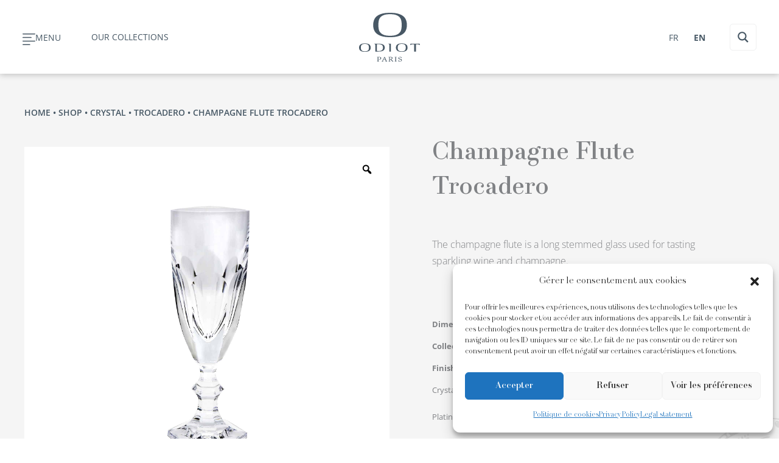

--- FILE ---
content_type: text/css
request_url: https://odiot.com/wp-content/uploads/elementor/css/post-8339.css?ver=1769141386.1764665465
body_size: 2854
content:
.elementor-8339 .elementor-element.elementor-element-0d362db:not(.elementor-motion-effects-element-type-background), .elementor-8339 .elementor-element.elementor-element-0d362db > .elementor-motion-effects-container > .elementor-motion-effects-layer{background-color:#FFFFFF;}.elementor-8339 .elementor-element.elementor-element-0d362db{box-shadow:0px 1px 10px 0px rgba(0, 0, 0, 0.25);transition:background 0.3s, border 0.3s, border-radius 0.3s, box-shadow 0.3s;padding:30px 30px 30px 30px;}.elementor-8339 .elementor-element.elementor-element-0d362db > .elementor-background-overlay{transition:background 0.3s, border-radius 0.3s, opacity 0.3s;}.elementor-bc-flex-widget .elementor-8339 .elementor-element.elementor-element-6dc82cd.elementor-column .elementor-widget-wrap{align-items:center;}.elementor-8339 .elementor-element.elementor-element-6dc82cd.elementor-column.elementor-element[data-element_type="column"] > .elementor-widget-wrap.elementor-element-populated{align-content:center;align-items:center;}.elementor-8339 .elementor-element.elementor-element-6dc82cd.elementor-column > .elementor-widget-wrap{justify-content:space-between;}.elementor-8339 .elementor-element.elementor-element-6dc82cd > .elementor-widget-wrap > .elementor-widget:not(.elementor-widget__width-auto):not(.elementor-widget__width-initial):not(:last-child):not(.elementor-absolute){margin-bottom:0px;}.elementor-8339 .elementor-element.elementor-element-6dc82cd > .elementor-element-populated{margin:0px 0px 0px 0px;--e-column-margin-right:0px;--e-column-margin-left:0px;padding:7px 7px 7px 7px;}.elementor-8339 .elementor-element.elementor-element-6028860 > .elementor-container{max-width:500px;}.elementor-bc-flex-widget .elementor-8339 .elementor-element.elementor-element-7d4b42e.elementor-column .elementor-widget-wrap{align-items:center;}.elementor-8339 .elementor-element.elementor-element-7d4b42e.elementor-column.elementor-element[data-element_type="column"] > .elementor-widget-wrap.elementor-element-populated{align-content:center;align-items:center;}.elementor-8339 .elementor-element.elementor-element-36fba85 .elementor-button{background-color:rgba(0, 0, 0, 0);font-family:"Open Sans", Sans-serif;font-size:14px;line-height:2.6em;border-radius:0px 0px 0px 0px;padding:0px 0px 0px 0px;}.elementor-8339 .elementor-element.elementor-element-36fba85{width:auto;max-width:auto;}.elementor-8339 .elementor-element.elementor-element-36fba85 > .elementor-widget-container{margin:7px 0px 0px 0px;}.elementor-8339 .elementor-element.elementor-element-36fba85 .elementor-button-content-wrapper{flex-direction:row;}.elementor-8339 .elementor-element.elementor-element-36fba85 .elementor-button .elementor-button-content-wrapper{gap:22px;}.elementor-8339 .elementor-element.elementor-element-36fba85 .elementor-button:hover, .elementor-8339 .elementor-element.elementor-element-36fba85 .elementor-button:focus{color:#475865;}.elementor-8339 .elementor-element.elementor-element-36fba85 .elementor-button:hover svg, .elementor-8339 .elementor-element.elementor-element-36fba85 .elementor-button:focus svg{fill:#475865;}.elementor-8339 .elementor-element.elementor-element-6b486e4{width:auto;max-width:auto;}.elementor-8339 .elementor-element.elementor-element-6b486e4 > .elementor-widget-container{margin:0px 0px 0px 30px;}.elementor-8339 .elementor-element.elementor-element-6b486e4 .elementor-menu-toggle{margin:0 auto;}.elementor-8339 .elementor-element.elementor-element-6b486e4 .elementor-nav-menu .elementor-item{font-family:"Open Sans", Sans-serif;font-size:14px;text-transform:uppercase;}.elementor-8339 .elementor-element.elementor-element-6b486e4 .elementor-nav-menu--main .elementor-item{color:#485865;fill:#485865;}.elementor-8339 .elementor-element.elementor-element-73eddfd{width:auto;max-width:auto;}.elementor-8339 .elementor-element.elementor-element-73eddfd img{width:100px;}.elementor-8339 .elementor-element.elementor-element-0b69266{width:auto;max-width:auto;align-self:center;text-align:center;}.elementor-8339 .elementor-element.elementor-element-0b69266 img{width:100px;}.elementor-bc-flex-widget .elementor-8339 .elementor-element.elementor-element-2ce1e6e.elementor-column .elementor-widget-wrap{align-items:center;}.elementor-8339 .elementor-element.elementor-element-2ce1e6e.elementor-column.elementor-element[data-element_type="column"] > .elementor-widget-wrap.elementor-element-populated{align-content:center;align-items:center;}.elementor-8339 .elementor-element.elementor-element-f238935{width:auto;max-width:auto;align-self:center;z-index:2;}.elementor-8339 .elementor-element.elementor-element-f238935 > .elementor-widget-container{padding:0px 40px 0px 20px;}.elementor-8339 .elementor-element.elementor-element-f238935 .cpel-switcher__lang a{font-family:"Open Sans", Sans-serif;font-size:14px;color:#475865;padding-left:0px;padding-right:0px;}.elementor-8339 .elementor-element.elementor-element-f238935 .cpel-switcher__icon{color:#475865;}.elementor-8339 .elementor-element.elementor-element-f238935 .cpel-switcher__lang.cpel-switcher__lang--active a{font-weight:bold;}.elementor-8339 .elementor-element.elementor-element-f238935 .cpel-switcher__nav{--cpel-switcher-space:15px;}.elementor-8339 .elementor-element.elementor-element-f238935 .cpel-switcher__code{padding-left:10px;}.elementor-8339 .elementor-element.elementor-element-9a02341{width:initial;max-width:initial;}.elementor-8339 .elementor-element.elementor-element-e83fc3d{width:auto;max-width:auto;}.elementor-8339 .elementor-element.elementor-element-dea0943{width:auto;max-width:auto;--divider-style:solid;--subtotal-divider-style:solid;--elementor-remove-from-cart-button:none;--remove-from-cart-button:block;--toggle-button-background-color:#FFFFFF;--toggle-button-hover-background-color:#FFFFFF;--toggle-icon-size:18px;--cart-border-style:none;--menu-cart-subtotal-color:#485865;--product-price-color:#485865;--cart-footer-layout:1fr 1fr;--products-max-height-sidecart:calc(100vh - 240px);--products-max-height-minicart:calc(100vh - 385px);--view-cart-button-text-color:var( --e-global-color-astglobalcolor5 );--view-cart-button-background-color:var( --e-global-color-secondary );--view-cart-button-hover-text-color:var( --e-global-color-secondary );--view-cart-button-hover-background-color:var( --e-global-color-2a1e87d );--checkout-button-text-color:var( --e-global-color-astglobalcolor5 );--checkout-button-background-color:var( --e-global-color-secondary );--checkout-button-hover-text-color:var( --e-global-color-secondary );--checkout-button-hover-background-color:var( --e-global-color-2a1e87d );}body:not(.rtl) .elementor-8339 .elementor-element.elementor-element-dea0943 .elementor-menu-cart__toggle .elementor-button-icon .elementor-button-icon-qty[data-counter]{right:-0.8em;top:-0.8em;}body.rtl .elementor-8339 .elementor-element.elementor-element-dea0943 .elementor-menu-cart__toggle .elementor-button-icon .elementor-button-icon-qty[data-counter]{right:0.8em;top:-0.8em;left:auto;}.elementor-8339 .elementor-element.elementor-element-dea0943 .widget_shopping_cart_content{--subtotal-divider-left-width:0;--subtotal-divider-right-width:0;}.elementor-8339 .elementor-element.elementor-element-dea0943 .elementor-menu-cart__product-name a{color:#485865;}.elementor-8339 .elementor-element.elementor-element-325f320{width:auto;max-width:auto;}.elementor-8339 .elementor-element.elementor-element-4ea4095 > .elementor-container > .elementor-column > .elementor-widget-wrap{align-content:center;align-items:center;}.elementor-8339 .elementor-element.elementor-element-4ea4095:not(.elementor-motion-effects-element-type-background), .elementor-8339 .elementor-element.elementor-element-4ea4095 > .elementor-motion-effects-container > .elementor-motion-effects-layer{background-color:#FFFFFF;}.elementor-8339 .elementor-element.elementor-element-4ea4095 > .elementor-container{min-height:400px;}.elementor-8339 .elementor-element.elementor-element-4ea4095{transition:background 0.3s, border 0.3s, border-radius 0.3s, box-shadow 0.3s;}.elementor-8339 .elementor-element.elementor-element-4ea4095 > .elementor-background-overlay{transition:background 0.3s, border-radius 0.3s, opacity 0.3s;}.elementor-8339 .elementor-element.elementor-element-29e3011{width:auto;max-width:auto;}.elementor-8339 .elementor-element.elementor-element-29e3011 img{width:100px;}.elementor-8339 .elementor-element.elementor-element-747fcf9{width:auto;max-width:auto;align-self:center;z-index:2;}.elementor-8339 .elementor-element.elementor-element-747fcf9 > .elementor-widget-container{padding:0px 20px 0px 20px;}.elementor-8339 .elementor-element.elementor-element-747fcf9 .cpel-switcher__lang a{font-family:"Open Sans", Sans-serif;font-size:14px;color:#475865;padding-left:0px;padding-right:0px;}.elementor-8339 .elementor-element.elementor-element-747fcf9 .cpel-switcher__icon{color:#475865;}.elementor-8339 .elementor-element.elementor-element-747fcf9 .cpel-switcher__lang.cpel-switcher__lang--active a{font-weight:bold;}.elementor-8339 .elementor-element.elementor-element-747fcf9 .cpel-switcher__nav{--cpel-switcher-space:15px;}.elementor-8339 .elementor-element.elementor-element-747fcf9 .cpel-switcher__code{padding-left:10px;}.elementor-8339 .elementor-element.elementor-element-d295244{width:initial;max-width:initial;}.elementor-8339 .elementor-element.elementor-element-d25ae53{width:auto;max-width:auto;}.elementor-8339 .elementor-element.elementor-element-f05b672{width:initial;max-width:initial;--divider-style:solid;--subtotal-divider-style:solid;--elementor-remove-from-cart-button:none;--remove-from-cart-button:block;--toggle-button-text-color:#485865;--toggle-button-background-color:#FFFFFF;--toggle-button-hover-background-color:#FFFFFF;--toggle-icon-size:18px;--cart-border-style:none;--menu-cart-subtotal-color:#485865;--product-price-color:#485865;--cart-footer-layout:1fr 1fr;--products-max-height-sidecart:calc(100vh - 240px);--products-max-height-minicart:calc(100vh - 385px);}.elementor-8339 .elementor-element.elementor-element-f05b672 .elementor-menu-cart__toggle .elementor-button{gap:4px;}body:not(.rtl) .elementor-8339 .elementor-element.elementor-element-f05b672 .elementor-menu-cart__toggle .elementor-button-icon .elementor-button-icon-qty[data-counter]{right:-0.7em;top:-0.7em;}body.rtl .elementor-8339 .elementor-element.elementor-element-f05b672 .elementor-menu-cart__toggle .elementor-button-icon .elementor-button-icon-qty[data-counter]{right:0.7em;top:-0.7em;left:auto;}.elementor-8339 .elementor-element.elementor-element-f05b672 .widget_shopping_cart_content{--subtotal-divider-left-width:0;--subtotal-divider-right-width:0;}.elementor-8339 .elementor-element.elementor-element-f05b672 .elementor-menu-cart__product-name a{color:#485865;}.elementor-8339 .elementor-element.elementor-element-922b755 .elementor-menu-toggle{margin-left:auto;background-color:#FFFFFF;}.elementor-8339 .elementor-element.elementor-element-922b755 .elementor-nav-menu--dropdown a, .elementor-8339 .elementor-element.elementor-element-922b755 .elementor-menu-toggle{color:#475865;fill:#475865;}.elementor-8339 .elementor-element.elementor-element-922b755 .elementor-nav-menu--dropdown{background-color:#F3F3F3;}.elementor-8339 .elementor-element.elementor-element-922b755 .elementor-nav-menu--dropdown a:hover,
					.elementor-8339 .elementor-element.elementor-element-922b755 .elementor-nav-menu--dropdown a:focus,
					.elementor-8339 .elementor-element.elementor-element-922b755 .elementor-nav-menu--dropdown a.elementor-item-active,
					.elementor-8339 .elementor-element.elementor-element-922b755 .elementor-nav-menu--dropdown a.highlighted,
					.elementor-8339 .elementor-element.elementor-element-922b755 .elementor-menu-toggle:hover,
					.elementor-8339 .elementor-element.elementor-element-922b755 .elementor-menu-toggle:focus{color:#FFFFFF;}.elementor-8339 .elementor-element.elementor-element-922b755 .elementor-nav-menu--dropdown a:hover,
					.elementor-8339 .elementor-element.elementor-element-922b755 .elementor-nav-menu--dropdown a:focus,
					.elementor-8339 .elementor-element.elementor-element-922b755 .elementor-nav-menu--dropdown a.elementor-item-active,
					.elementor-8339 .elementor-element.elementor-element-922b755 .elementor-nav-menu--dropdown a.highlighted{background-color:#485865;}.elementor-8339 .elementor-element.elementor-element-922b755 .elementor-nav-menu--dropdown a.elementor-item-active{color:#FFFFFF;background-color:#485865;}.elementor-8339 .elementor-element.elementor-element-922b755 .elementor-nav-menu--dropdown li:not(:last-child){border-style:solid;border-color:#FFFFFF;border-bottom-width:5px;}.elementor-8339 .elementor-element.elementor-element-922b755 div.elementor-menu-toggle{color:#485865;}.elementor-8339 .elementor-element.elementor-element-922b755 div.elementor-menu-toggle svg{fill:#485865;}.elementor-8339 .elementor-element.elementor-element-922b755 div.elementor-menu-toggle:hover, .elementor-8339 .elementor-element.elementor-element-922b755 div.elementor-menu-toggle:focus{color:#485865;}.elementor-8339 .elementor-element.elementor-element-922b755 div.elementor-menu-toggle:hover svg, .elementor-8339 .elementor-element.elementor-element-922b755 div.elementor-menu-toggle:focus svg{fill:#485865;}.elementor-8339 .elementor-element.elementor-element-922b755 .elementor-menu-toggle:hover, .elementor-8339 .elementor-element.elementor-element-922b755 .elementor-menu-toggle:focus{background-color:#FFFFFF;}@media(min-width:768px){.elementor-8339 .elementor-element.elementor-element-2ce1e6e{width:100%;}}@media(max-width:1024px){.elementor-8339 .elementor-element.elementor-element-4ea4095 > .elementor-container{min-height:80px;}.elementor-8339 .elementor-element.elementor-element-446a899.elementor-column > .elementor-widget-wrap{justify-content:space-between;}.elementor-8339 .elementor-element.elementor-element-29e3011{width:100%;max-width:100%;}.elementor-8339 .elementor-element.elementor-element-29e3011 img{width:100%;}.elementor-bc-flex-widget .elementor-8339 .elementor-element.elementor-element-2864d80.elementor-column .elementor-widget-wrap{align-items:center;}.elementor-8339 .elementor-element.elementor-element-2864d80.elementor-column.elementor-element[data-element_type="column"] > .elementor-widget-wrap.elementor-element-populated{align-content:center;align-items:center;}.elementor-8339 .elementor-element.elementor-element-2864d80.elementor-column > .elementor-widget-wrap{justify-content:flex-start;}.elementor-8339 .elementor-element.elementor-element-2864d80 > .elementor-element-populated{margin:0px 0px 0px 0px;--e-column-margin-right:0px;--e-column-margin-left:0px;}.elementor-8339 .elementor-element.elementor-element-922b755{width:100%;max-width:100%;--e-nav-menu-horizontal-menu-item-margin:calc( 0px / 2 );}.elementor-8339 .elementor-element.elementor-element-922b755 .elementor-nav-menu--main:not(.elementor-nav-menu--layout-horizontal) .elementor-nav-menu > li:not(:last-child){margin-bottom:0px;}.elementor-8339 .elementor-element.elementor-element-922b755 .elementor-nav-menu--dropdown .elementor-item, .elementor-8339 .elementor-element.elementor-element-922b755 .elementor-nav-menu--dropdown  .elementor-sub-item{font-size:17px;}.elementor-8339 .elementor-element.elementor-element-922b755 .elementor-nav-menu--dropdown a{padding-top:20px;padding-bottom:20px;}.elementor-8339 .elementor-element.elementor-element-922b755 .elementor-nav-menu--main > .elementor-nav-menu > li > .elementor-nav-menu--dropdown, .elementor-8339 .elementor-element.elementor-element-922b755 .elementor-nav-menu__container.elementor-nav-menu--dropdown{margin-top:40px !important;}}@media(max-width:767px){.elementor-8339 .elementor-element.elementor-element-747fcf9 > .elementor-widget-container{padding:0px 10px 0px 0px;}.elementor-8339 .elementor-element.elementor-element-d25ae53 > .elementor-widget-container{padding:0px 0px 0px 10px;}.elementor-8339 .elementor-element.elementor-element-f05b672 > .elementor-widget-container{margin:0px 0px 0px 0px;padding:0px 0px 0px 0px;}.elementor-8339 .elementor-element.elementor-element-f05b672{--toggle-icon-padding:0px 0px 0px 20px;}.elementor-8339 .elementor-element.elementor-element-922b755 > .elementor-widget-container{margin:-10px 0px 0px 0px;padding:0px 0px 0px 0px;}}/* Start custom CSS for button, class: .elementor-element-36fba85 */.elementor-8339 .elementor-element.elementor-element-36fba85 {
    position: relative;
    z-index: 99;
}
.elementor-8339 .elementor-element.elementor-element-36fba85 .elementor-button-icon svg {
    width: 1.5em;
    margin-top: 5px;
}
.elementor-8339 .elementor-element.elementor-element-36fba85 .elementor-button {border: 0px transparent;}/* End custom CSS */
/* Start custom CSS for section, class: .elementor-element-6028860 */.elementor-8339 .elementor-element.elementor-element-6028860 {
    display: inline-block;
    width: auto;
}/* End custom CSS */
/* Start custom CSS for theme-site-logo, class: .elementor-element-73eddfd */.elementor-8339 .elementor-element.elementor-element-73eddfd {
    position: absolute;
    right: 0;
    left: 0;
opacity: 1;
 
}
.elementor-sticky--effects .elementor-8339 .elementor-element.elementor-element-73eddfd, 
.elementor-sticky--effects .elementor-element.elementor-element-73eddfd.elementor-widget__width-auto.elementor-widget.elementor-widget-theme-site-logo.elementor-widget-image {
position: absolute;
opacity:0;
height: 40px;
-webkit-transition: opacity .07s ease-in-out;
-moz-transition: opacity .07s ease-in-out;
transition: opacity .07s ease-in-out;

}/* End custom CSS */
/* Start custom CSS for image, class: .elementor-element-0b69266 */.elementor-8339 .elementor-element.elementor-element-0b69266 {
        position: absolute;
    right: 0;
    left: 0;
opacity: 0;
 
}
.elementor-sticky--effects .elementor-8339 .elementor-element.elementor-element-0b69266, .elementor-sticky--effects .elementor-element.elementor-element-0b69266.elementor-widget__width-auto.elementor-widget.elementor-widget-image {
opacity:1;
-webkit-transition: all .6s ease-in-out;
-moz-transition: all .6s ease-in-out;
transition: all .6s ease-in-out;
}/* End custom CSS */
/* Start custom CSS for polylang-language-switcher, class: .elementor-element-f238935 */.elementor-8339 .elementor-element.elementor-element-f238935 .plsfe-switcher .plsfe-menu {
    display: inline-flex;
    list-style: none;}/* End custom CSS */
/* Start custom CSS for dce-rawphp, class: .elementor-element-9a02341 */.elementor-8339 .elementor-element.elementor-element-9a02341 ul {
    display: inline-block;
    list-style: none;
    margin: 0;
    margin-right: 30px;
    margin-left: 10px;
}

.elementor-8339 .elementor-element.elementor-element-9a02341 ul li {
    display: inline-block;
    list-style: none;
    margin: 0 10px;
    font-size: 14px;
    font-family: "Open Sans", Sans-Serif;
}

.elementor-8339 .elementor-element.elementor-element-9a02341 ul li a {
    color: #475865;
}/* End custom CSS */
/* Start custom CSS for dce-rawphp, class: .elementor-element-e83fc3d */.elementor-8339 .elementor-element.elementor-element-e83fc3d a {
    color: #485865;
    font-family: 'Open Sans';
    text-transform: uppercase;
    font-size: 14px;
}

.elementor-8339 .elementor-element.elementor-element-e83fc3d .navbar_compte img {
    vertical-align: text-top;
}/* End custom CSS */
/* Start custom CSS for woocommerce-menu-cart, class: .elementor-element-dea0943 */.elementor-8339 .elementor-element.elementor-element-dea0943 #elementor-menu-cart__toggle_button {
    border: 0;
    height: 20px;
}

.elementor-8339 .elementor-element.elementor-element-dea0943 .elementor-button-text {
    font-family: 'Open Sans';
    font-size: 14px;
    text-transform: uppercase;
}

.elementor-8339 .elementor-element.elementor-element-dea0943 .elementor-button-icon::before {
    background-color: #485865!important;
}
.elementor-8339 .elementor-element.elementor-element-dea0943.elementor-menu-cart--items-indicator-bubble .elementor-menu-cart__toggle .elementor-button-icon[data-counter]:before {padding-top: 3px;}
.elementor-8339 .elementor-element.elementor-element-dea0943 .elementor-menu-cart__toggle .elementor-button-icon .elementor-button-icon-qty[data-counter] {
    line-height: 1.9em;
}/* End custom CSS */
/* Start custom CSS for section, class: .elementor-element-2a7f3d5 */.elementor-8339 .elementor-element.elementor-element-2a7f3d5 {
    display: inline-block;
    width: auto;
}/* End custom CSS */
/* Start custom CSS for section, class: .elementor-element-0d362db */.elementor-8339 .elementor-element.elementor-element-0d362db.elementor-sticky--effects {
   height: 80px;
   padding: 5px 30px!important;
   transition: padding 0.25s ease !important;
}/* End custom CSS */
/* Start custom CSS for theme-site-logo, class: .elementor-element-29e3011 */.elementor-8339 .elementor-element.elementor-element-29e3011 img{
    max-height: 60px;
}/* End custom CSS */
/* Start custom CSS for polylang-language-switcher, class: .elementor-element-747fcf9 */.elementor-8339 .elementor-element.elementor-element-747fcf9 .plsfe-switcher .plsfe-menu {
    display: inline-flex;
    list-style: none;}/* End custom CSS */
/* Start custom CSS for dce-rawphp, class: .elementor-element-d295244 */.elementor-8339 .elementor-element.elementor-element-d295244 ul {
    display: inline-block;
    list-style: none;
    margin: 0;
}

.elementor-8339 .elementor-element.elementor-element-d295244 ul li {
    display: inline-block;
    list-style: none;
    margin: 0 10px;
    font-size: 14px;
    font-family: "Open Sans", Sans-Serif;
}

.elementor-8339 .elementor-element.elementor-element-d295244 ul li a {
    color: #475865;
}/* End custom CSS */
/* Start custom CSS for dce-rawphp, class: .elementor-element-d25ae53 */.elementor-8339 .elementor-element.elementor-element-d25ae53 .navbar_compte {
    color: #485865;
    font-family: 'Open Sans';
    text-transform: uppercase;
    font-size: 14px;
}

.elementor-8339 .elementor-element.elementor-element-d25ae53 .navbar_compte img {
    vertical-align: text-top;
}/* End custom CSS */
/* Start custom CSS for woocommerce-menu-cart, class: .elementor-element-f05b672 */.elementor-8339 .elementor-element.elementor-element-f05b672 #elementor-menu-cart__toggle_button {
    border: 0;
}

.elementor-8339 .elementor-element.elementor-element-f05b672 .elementor-button-text {
    font-family: 'Open Sans';
    font-size: 14px;
    text-transform: uppercase;
    color: #485865;
}

.elementor-8339 .elementor-element.elementor-element-f05b672 .elementor-button-icon::before {
    background-color: #485865!important;
}
.elementor-8339 .elementor-element.elementor-element-f05b672.elementor-menu-cart--items-indicator-bubble .elementor-menu-cart__toggle .elementor-button-icon[data-counter]:before {padding-top: 3px;}
.elementor-8339 .elementor-element.elementor-element-f05b672 .elementor-menu-cart__toggle .elementor-button-icon .elementor-button-icon-qty[data-counter] {
    line-height: 1.9em;
}/* End custom CSS */
/* Start custom CSS for section, class: .elementor-element-dfbfe41 */.elementor-8339 .elementor-element.elementor-element-dfbfe41 {
    position: absolute;
    top: 62px;
    z-index: 2;
    width: auto;
}/* End custom CSS */
/* Start custom CSS for nav-menu, class: .elementor-element-922b755 */.elementor-8339 .elementor-element.elementor-element-922b755 .eicon-menu-bar{
    position: relative;
    top: 18px;
}/* End custom CSS */

--- FILE ---
content_type: text/css
request_url: https://odiot.com/wp-content/uploads/elementor/css/post-8003.css?ver=1769141386.1764665465
body_size: 1716
content:
.elementor-8003 .elementor-element.elementor-element-dff67b4:not(.elementor-motion-effects-element-type-background), .elementor-8003 .elementor-element.elementor-element-dff67b4 > .elementor-motion-effects-container > .elementor-motion-effects-layer{background-color:#485865;}.elementor-8003 .elementor-element.elementor-element-dff67b4{transition:background 0.3s, border 0.3s, border-radius 0.3s, box-shadow 0.3s;padding:50px 0px 50px 0px;}.elementor-8003 .elementor-element.elementor-element-dff67b4 > .elementor-background-overlay{transition:background 0.3s, border-radius 0.3s, opacity 0.3s;}.elementor-8003 .elementor-element.elementor-element-781cbe0 .elementor-heading-title{font-family:"Open Sans", Sans-serif;font-size:18px;font-weight:600;text-transform:uppercase;color:#F3D248;}.elementor-8003 .elementor-element.elementor-element-39c94ca{font-family:"Playfair Display", Sans-serif;font-size:24px;font-weight:600;line-height:1.5em;color:#FFFFFF;}.elementor-8003 .elementor-element.elementor-element-f09ce05{width:var( --container-widget-width, 536px );max-width:536px;--container-widget-width:536px;--container-widget-flex-grow:0;}.elementor-8003 .elementor-element.elementor-element-f09ce05 .eael-mailchimp-wrap{margin:0px 0px 36px 0px;}.elementor-8003 .elementor-element.elementor-element-f09ce05 .eael-field-group{width:250px;margin:0px 0px 0px 0px;}.elementor-8003 .elementor-element.elementor-element-f09ce05 .eael-mailchimp-input{height:48px;border-radius:0px 0px 0px 0px;font-family:"Open Sans", Sans-serif;}.elementor-8003 .elementor-element.elementor-element-f09ce05 .eael-mailchimp-submit-btn{max-width:146px;}.elementor-8003 .elementor-element.elementor-element-f09ce05 .eael-mailchimp-subscribe{margin:0px 0px 0px 0px;font-size:14px;color:#475865;background:#F3D248;border-radius:0px;}.elementor-8003 .elementor-element.elementor-element-f09ce05 .eael-mailchimp-subscribe:hover{color:#000000;background:#F3E463;}.elementor-8003 .elementor-element.elementor-element-f09ce05 .eael-mailchimp-message{color:#FFFFFF;margin:1px 0px 0px 0px;}.elementor-8003 .elementor-element.elementor-element-c3c5810{margin-top:20px;margin-bottom:0px;padding:0px 0px 0px 0px;}.elementor-8003 .elementor-element.elementor-element-9438319 .elementor-heading-title{font-family:"Open Sans", Sans-serif;font-size:18px;font-weight:600;text-transform:uppercase;color:#F3D248;}.elementor-8003 .elementor-element.elementor-element-6b0f6fa{font-family:"Playfair Display", Sans-serif;font-size:24px;font-weight:600;line-height:1.5em;color:#FFFFFF;}.elementor-8003 .elementor-element.elementor-element-76d4dd3{--grid-row-gap:35px;--grid-column-gap:30px;}.elementor-8003 .elementor-element.elementor-element-76d4dd3 .elementor-posts-container .elementor-post__thumbnail{padding-bottom:calc( 0.6 * 100% );}.elementor-8003 .elementor-element.elementor-element-76d4dd3:after{content:"0.6";}.elementor-8003 .elementor-element.elementor-element-76d4dd3 .elementor-post__thumbnail__link{width:100%;}.elementor-8003 .elementor-element.elementor-element-76d4dd3.elementor-posts--thumbnail-left .elementor-post__thumbnail__link{margin-right:20px;}.elementor-8003 .elementor-element.elementor-element-76d4dd3.elementor-posts--thumbnail-right .elementor-post__thumbnail__link{margin-left:20px;}.elementor-8003 .elementor-element.elementor-element-76d4dd3.elementor-posts--thumbnail-top .elementor-post__thumbnail__link{margin-bottom:20px;}.elementor-8003 .elementor-element.elementor-element-76d4dd3 .elementor-post__title, .elementor-8003 .elementor-element.elementor-element-76d4dd3 .elementor-post__title a{color:#FFFFFF;font-family:"trianondisplay-regular", Sans-serif;}.elementor-8003 .elementor-element.elementor-element-24b639f > .elementor-widget-container{margin:40px 0px 30px 0px;}.elementor-8003 .elementor-element.elementor-element-24b639f .elementor-icon-list-items:not(.elementor-inline-items) .elementor-icon-list-item:not(:last-child){padding-block-end:calc(43px/2);}.elementor-8003 .elementor-element.elementor-element-24b639f .elementor-icon-list-items:not(.elementor-inline-items) .elementor-icon-list-item:not(:first-child){margin-block-start:calc(43px/2);}.elementor-8003 .elementor-element.elementor-element-24b639f .elementor-icon-list-items.elementor-inline-items .elementor-icon-list-item{margin-inline:calc(43px/2);}.elementor-8003 .elementor-element.elementor-element-24b639f .elementor-icon-list-items.elementor-inline-items{margin-inline:calc(-43px/2);}.elementor-8003 .elementor-element.elementor-element-24b639f .elementor-icon-list-items.elementor-inline-items .elementor-icon-list-item:after{inset-inline-end:calc(-43px/2);}.elementor-8003 .elementor-element.elementor-element-24b639f .elementor-icon-list-item:not(:last-child):after{content:"";border-color:#ddd;}.elementor-8003 .elementor-element.elementor-element-24b639f .elementor-icon-list-items:not(.elementor-inline-items) .elementor-icon-list-item:not(:last-child):after{border-block-start-style:solid;border-block-start-width:1px;}.elementor-8003 .elementor-element.elementor-element-24b639f .elementor-icon-list-items.elementor-inline-items .elementor-icon-list-item:not(:last-child):after{border-inline-start-style:solid;}.elementor-8003 .elementor-element.elementor-element-24b639f .elementor-inline-items .elementor-icon-list-item:not(:last-child):after{border-inline-start-width:1px;}.elementor-8003 .elementor-element.elementor-element-24b639f .elementor-icon-list-icon i{color:#FFFFFF;transition:color 0.3s;}.elementor-8003 .elementor-element.elementor-element-24b639f .elementor-icon-list-icon svg{fill:#FFFFFF;transition:fill 0.3s;}.elementor-8003 .elementor-element.elementor-element-24b639f{--e-icon-list-icon-size:19px;--e-icon-list-icon-align:left;--e-icon-list-icon-margin:0 calc(var(--e-icon-list-icon-size, 1em) * 0.25) 0 0;--icon-vertical-offset:0px;}.elementor-8003 .elementor-element.elementor-element-24b639f .elementor-icon-list-icon{padding-inline-end:5px;}.elementor-8003 .elementor-element.elementor-element-24b639f .elementor-icon-list-item > .elementor-icon-list-text, .elementor-8003 .elementor-element.elementor-element-24b639f .elementor-icon-list-item > a{font-family:"Open Sans", Sans-serif;font-size:14px;font-weight:300;line-height:0.9em;}.elementor-8003 .elementor-element.elementor-element-24b639f .elementor-icon-list-text{color:#FFFFFF;transition:color 0.3s;}.elementor-8003 .elementor-element.elementor-element-2804ce6:not(.elementor-motion-effects-element-type-background), .elementor-8003 .elementor-element.elementor-element-2804ce6 > .elementor-motion-effects-container > .elementor-motion-effects-layer{background-color:#587184;}.elementor-8003 .elementor-element.elementor-element-2804ce6{transition:background 0.3s, border 0.3s, border-radius 0.3s, box-shadow 0.3s;}.elementor-8003 .elementor-element.elementor-element-2804ce6 > .elementor-background-overlay{transition:background 0.3s, border-radius 0.3s, opacity 0.3s;}.elementor-8003 .elementor-element.elementor-element-5b8fc11 > .elementor-widget-container{margin:5px 0px 5px 0px;}.elementor-8003 .elementor-element.elementor-element-5b8fc11 .dce-tokens{color:#F5F5F5;}.elementor-8003 .elementor-element.elementor-element-5b8fc11 .dce-tokens .dce-force-style, .elementor-8003 .elementor-element.elementor-element-5b8fc11 .dce-tokens{font-family:"Open Sans", Sans-serif;font-size:13px;}@media(max-width:767px){.elementor-8003 .elementor-element.elementor-element-f09ce05 .eael-mailchimp-wrap{padding:0px 0px 2px 0px;}.elementor-8003 .elementor-element.elementor-element-f09ce05 .eael-field-group{width:100%;margin:0px 0px 15px 0px;}.elementor-8003 .elementor-element.elementor-element-f09ce05 .eael-mailchimp-input{padding:0px 0px 0px 10px;}.elementor-8003 .elementor-element.elementor-element-f09ce05 .eael-mailchimp-submit-btn{max-width:100%;}.elementor-8003 .elementor-element.elementor-element-63a23eb > .elementor-widget-container{margin:20px 0px 0px 0px;}.elementor-8003 .elementor-element.elementor-element-3eba112 > .elementor-widget-container{margin:20px 0px 0px 0px;}.elementor-8003 .elementor-element.elementor-element-2c8b78e > .elementor-element-populated{margin:30px 0px 0px 0px;--e-column-margin-right:0px;--e-column-margin-left:0px;}.elementor-8003 .elementor-element.elementor-element-76d4dd3 .elementor-posts-container .elementor-post__thumbnail{padding-bottom:calc( 0.5 * 100% );}.elementor-8003 .elementor-element.elementor-element-76d4dd3:after{content:"0.5";}.elementor-8003 .elementor-element.elementor-element-76d4dd3 .elementor-post__thumbnail__link{width:100%;}}@media(min-width:768px){.elementor-8003 .elementor-element.elementor-element-11d995d{width:64.917%;}.elementor-8003 .elementor-element.elementor-element-91d424d{width:40.843%;}.elementor-8003 .elementor-element.elementor-element-3e28e15{width:27.009%;}.elementor-8003 .elementor-element.elementor-element-cf08352{width:30.809%;}.elementor-8003 .elementor-element.elementor-element-2c8b78e{width:35.043%;}}/* Start custom CSS for heading, class: .elementor-element-781cbe0 */.elementor-8003 .elementor-element.elementor-element-781cbe0 h3::before{
    content: '';
    background: #f3e463;
    height: 2px;
    width: 30px;
    position: absolute;
    left: 0;
    top: 10px;
}

.elementor-8003 .elementor-element.elementor-element-781cbe0 h3{
    margin-left: 45px
}/* End custom CSS */
/* Start custom CSS for eael-mailchimp, class: .elementor-element-f09ce05 */@media screen and (max-width: 360px) {
.eael-mailchimp-inline .eael-mailchimp-input {
    flex: 1 100%;
    margin-right: 0px;}
}/* End custom CSS */
/* Start custom CSS for wp-widget-nav_menu, class: .elementor-element-04af30a */.elementor-8003 .elementor-element.elementor-element-04af30a ul {
    margin: 0;
    font-family: 'trianontext-bold';
}

.elementor-8003 .elementor-element.elementor-element-04af30a .menu-item-has-children a {
    font-size: 16px;
}
.elementor-8003 .elementor-element.elementor-element-04af30a a {
    color: #fff;
    margin-bottom: 10px;
    display: inline-block;
    font-size: 14px;
}

.elementor-8003 .elementor-element.elementor-element-04af30a .sub-menu > li a {
    font-family: 'Open Sans', Sans-Serif;
    font-weight: 300;
    font-size: 14px;
    line-height: 1.4;
    text-transform: initial;
}/* End custom CSS */
/* Start custom CSS for wp-widget-nav_menu, class: .elementor-element-63a23eb */.elementor-8003 .elementor-element.elementor-element-63a23eb ul {
    margin: 0;
    font-family: 'trianontext-bold';
}

.elementor-8003 .elementor-element.elementor-element-63a23eb .menu-item-has-children a {
    font-size: 16px;
}
.elementor-8003 .elementor-element.elementor-element-63a23eb a {
    color: #fff;
    margin-bottom: 10px;
    display: inline-block;
    font-size: 14px;
}

.elementor-8003 .elementor-element.elementor-element-63a23eb .sub-menu > li a {
    font-family: 'Open Sans';
    font-weight: 300;
    font-size: 14px;
    line-height: 1.4;
    text-transform: initial;
}/* End custom CSS */
/* Start custom CSS for wp-widget-nav_menu, class: .elementor-element-3eba112 */.elementor-8003 .elementor-element.elementor-element-3eba112 ul {
    margin: 0;
    font-family: 'trianontext-bold';
}

.elementor-8003 .elementor-element.elementor-element-3eba112 .menu-item-has-children a {
    font-size: 16px;
}
.elementor-8003 .elementor-element.elementor-element-3eba112 a {
    color: #fff;
    margin-bottom: 10px;
    display: inline-block;
    font-size: 14px;
}

.elementor-8003 .elementor-element.elementor-element-3eba112 .sub-menu > li a {
    font-family: 'Open Sans';
    font-weight: 300;
    font-size: 14px;
    line-height: 1.4;
    text-transform: initial;
}/* End custom CSS */
/* Start custom CSS for heading, class: .elementor-element-9438319 */.elementor-8003 .elementor-element.elementor-element-9438319 h3::before{
    content: '';
    background: #f3e463;
    height: 2px;
    width: 30px;
    position: absolute;
    left: 0;
    top: 10px;
}

.elementor-8003 .elementor-element.elementor-element-9438319 h3{
    margin-left: 45px
}/* End custom CSS */
/* Start custom CSS for dce-tokens, class: .elementor-element-5b8fc11 */.elementor-8003 .elementor-element.elementor-element-5b8fc11 p {margin: 0;}/* End custom CSS */